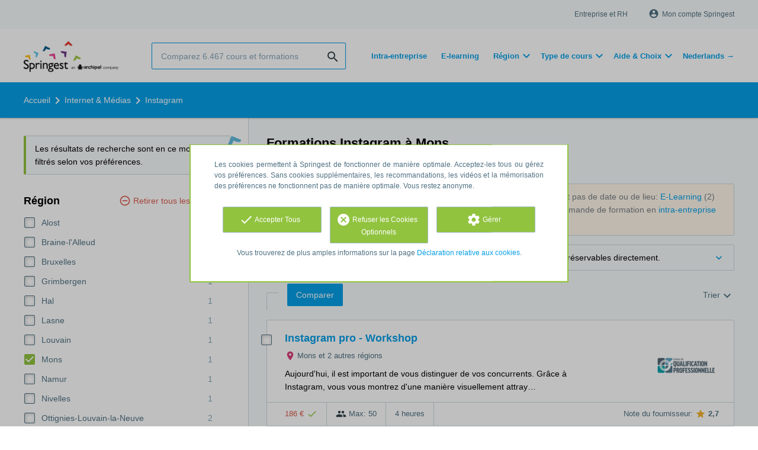

--- FILE ---
content_type: text/html; charset=utf-8
request_url: https://fr.springest.be/internet-et-medias/instagram/mons
body_size: 11020
content:
<!DOCTYPE html><html class="springest" lang="fr"><head><title>Formations Instagram à Mons</title><meta charset="utf-8" /><meta content="https://static-1.springest.com/assets/redesign/logo-springest-by-archipel-large-1145616339ffe534e5bdd4a64697dd4c65bbb1f034d1301c86044a2ba764053f.jpg" property="og:image" /><meta content="1650" property="og:image:width" /><meta content="866" property="og:image:height" /><meta content="https://fr.springest.be/internet-et-medias/instagram/mons" property="og:url" /><meta content="website" property="og:type" /><meta content="Formations Instagram à Mons" property="og:title" /><meta content="Le catalogue de formations Springest propose instagram formations et cours offerts par instituts différents. Utilisez les commentaires et les filtres dans votre recherche afin de trouver la formation qui répond à vos préférences!" property="og:description" /><meta content="width=device-width, initial-scale=1" name="viewport" /><meta content="index, follow" name="robots" /><meta content="Le catalogue de formations Springest propose instagram formations et cours offerts par instituts différents. Utilisez les commentaires et les filtres dans votre recherche afin de trouver la formation qui répond à vos préférences!" name="description" /><meta content="Instagram, training programs, education programs, courses, training, education, course, compare, search, reviews, providers" name="keywords" /><link href="//static-0.springest.com" rel="dns-prefetch" /><link href="//static-1.springest.com" rel="dns-prefetch" /><link href="//static-2.springest.com" rel="dns-prefetch" /><link href="//static-3.springest.com" rel="dns-prefetch" /><link href="//static-4.springest.com" rel="dns-prefetch" /><link href="//ajax.googleapis.com" rel="dns-prefetch" /><link href="//media.licdn.com" rel="dns-prefetch" /><link href="//cdn.mxpnl.com" rel="dns-prefetch" /><link href="//api.mixpanel.com" rel="dns-prefetch" /><meta name="csrf-param" content="authenticity_token" />
<meta name="csrf-token" content="CbVz1BLXWVKMw1Y_OWiRp_CFDr1R67N43MOXCbbEgKBTP-UIqbxsSpsY7TNICVgKaXKeLlX6qkznTq533HOp3A" /><link rel="canonical" href="https://fr.springest.be/internet-et-medias/instagram/mons" /><link href="/favicon.ico" rel="shortcut icon" type="image/x-icon" /><link href="/opensearch.xml" rel="search" title="Springest" type="application/opensearchdescription+xml" /><link rel="stylesheet" media="screen,projection" href="https://static-0.springest.com/assets/redesign/utilities/fonts-4da3ff91039499936c952f6a1a60292901452fca34f50354972ce8213332b46f.css.gz" /><link rel="stylesheet" media="screen,projection" href="https://static-2.springest.com/assets/application-be0284b1fd518d949be99f20b6d40f1e9bed72e326b0234aef8d57daf68195da.css.gz" /><!--[if lte IE 9]><link rel="stylesheet" media="screen,projection" href="https://static-2.springest.com/assets/redesign/base/ie9-icons-23fa390d12cac1c14a6de4801ada125ac179af3896d9c3ee02d95b20b69e4283.css.gz" /><![endif]--><script>var Springest = Springest || {};
Springest.abp = {"distinct_id":null,"time":"2026-01-21T15:37:29.762Z","subject_id":8791,"subject_name":"Instagram","category_name":"Internet \u0026 Médias","filter_size":1,"filter_types":["regions"],"filters":["mons"],"page":1,"manually_filtered":false,"money_back_guarantee_count":0,"autosuggest":null,"funnel_search_subject_box":true,"ab_050_mobile_subject_cta":"button_variation"};
// Set Mixpanel property referrer_template to the initial opening page
// to know from which template AJAX requests originate.
Springest.abp.referrer_template = "subjects#show"</script><script>
//<![CDATA[

        window.mixpanel = {
          track: function() {},
          track_links: function() {}
        }
      
//]]>
</script></head><body><div class="modal cookie-settings-modal is-hidden"><div class="modal__mask active"></div><div class="modal__card"><div class="modal__header"><a class="modal__close" href="#">X</a></div><div class="modal__card-content"><div class="as-h4">Gérer</div><p>In this window you can switch the placement of cookies on and off. Only the Functional Cookies cannot be switched off. Your cookies preferences will be stored for 9 months, after which they will be set to default again. You can always manage your preferences and revoke your marketing consent via the Cookie Statement page in the lower left corner of the website.</p><div class="container container--page"><div class="content--large"><strong>Functional Cookies</strong><br /><div class="cookie-explanation"><div class="shortened">These Cookies are necessary to the basic functioning of our website and don’t store personal data.</div><a class="read-more" href="#">Read more</a></div></div><div class="content"><label class="switch-toggle"><input type="checkbox" name="functional" id="functional" value="1" disabled="disabled" class="disabled" checked="checked" /><span class="slider round"></span></label></div></div><div class="container container--page"><div class="content--large"><strong>Analytical Cookies</strong><br /><div class="cookie-explanation"><div class="shortened">These Cookies are used to follow your behavior on our website. We use these to offer you the best user experience. For example: we recommend new trainings based on your recent views.</div><a class="read-more" href="#">Read more</a></div></div><div class="content"><label class="switch-toggle"><input type="checkbox" name="analytics" id="analytics" value="1" /><span class="slider round"></span></label></div></div><div class="container container--page"><div class="content--large"><strong>Google Analytics Cookies</strong><br /><div class="cookie-explanation"><div class="shortened">These Cookies track your behavior on Springest and other websites so that we and third parties can tailor advertisements to your interests. These cookies store your IP address.</div><a class="read-more" href="#">Read more</a></div></div><div class="content"><label class="switch-toggle"><input type="checkbox" name="google" id="google" value="1" /><span class="slider round"></span></label></div></div><div class="container container--page"><div class="content--large"><strong>Marketing Cookies</strong><br /><div class="cookie-explanation"><div class="shortened">These cookies track your behavior on Springest and other websites so that we and third parties can tailor advertisements to your interests. These cookies don’t store your IP address.</div><a class="read-more" href="#">Read more</a></div></div><div class="content"><label class="switch-toggle"><input type="checkbox" name="marketing" id="marketing" value="1" /><span class="slider round"></span></label></div></div><div class="container container--page"><div class="content--large"></div><div class="content"><a class="button--default button--medium save-cookie-settings button--cta"><i class="ma-save material-icons ">save</i> <span>Save settings</span></a></div></div></div></div></div><div class="cookie-notice__hidden modal__mask"></div><div class="cookie-notice cookie-notice-extended is-hidden" data-version="2"><div class="container container--page"><div class="container"><p class="upper_text">Les cookies permettent à Springest de fonctionner de manière optimale. Acceptez-les tous ou gérez vos préférences. Sans cookies supplémentaires, les recommandations, les vidéos et la mémorisation des préférences ne fonctionnent pas de manière optimale. Vous restez anonyme.</p><div class="cookie-notice-extended__actions"><div class="action-box"><a class="button--default button--medium cookie-action accept-all button--cta"><i class="ma-check material-icons ">check</i> <span>Accepter Tous</span></a></div><div class="action-box"><a class="button--default button--medium cookie-action reject-optional button--cta"><i class="ma-cancel material-icons ">cancel</i> <span>Refuser les Cookies Optionnels</span></a></div><div class="action-box"><a class="button--default button--medium manage-cookies button--cta"><i class="ma-settings material-icons ">settings</i> <span>Gérer</span></a></div></div><p class="lower_text">Vous trouverez de plus amples informations sur la page <a href="/avis-cookies" target="_blank">Déclaration relative aux cookies</a>.</p></div></div></div><header id="header"><div class="container container--logo"><div class="brand-logo"><a class="brand-logo__image--custom" title="fr.springest.be" href="/"><img alt="fr.springest.be" src="https://static-4.springest.com/uploads/domain/logo/217/header_belgium_fr-8bd20c5b61a8515286b1e0958aaa5cf8.png" /></a></div><nav id="nav--portal"><div class="nav-mobile"><a id="mobile-toggle" class="nav-mobile__item" href="#mobile-nav"></a></div><div class="nav-wrapper"><ul class="nav-portal" data-nav-title="About Springest" role="navigation"><li class="nav-portal__item"><a title="Entreprise et RH" class="nav-portal__link" href="https://springest.com/fr/entreprise/">Entreprise et RH</a></li><li class="nav-portal__item hide-on-small"><ul class="nav-account"><li class="nav-account__item profile-nav"><a class="nav-account__button" rel="nofollow" href="/mon-springest/me-connecter"><i class="ma-account_circle material-icons ">account_circle</i><span class='button__title'>Mon compte Springest</span></a></li></ul></li></ul></div></nav></div><div class="container container--search-bar"><form class="search" action="/search" accept-charset="UTF-8" method="get"><input id="searchbar_filter" name="filter" type="hidden" value="/mons" /><div class="search__field"><input type="search" name="term" id="term" class="search__input" placeholder="Comparez 6.467 cours et formations" /><input type="submit" name="commit" value="search" class="search__icon-button material-icons" /></div></form><nav id="nav--meta"><ul class="meta-nav nav-meta is-clean-list" data-nav-title="Follow your ambitions, keep on learning"><li title="" class="nav-meta__item list-item"><a title="" class="nav-meta__link nav-link" href="/intra-entreprise"><span>Intra-entreprise</span></a></li><li title="Apprendre à son rythme avec le e-learning" class="nav-meta__item list-item"><a title="Apprendre à son rythme avec le e-learning" class="nav-meta__link nav-link" href="/e-learning"><span>E-learning</span></a></li><li class="has-dropdown nav-meta__item list-item"><span class="nav-meta__link nav-link"><span>Région</span></span><div class="nav-meta__dropdown landingpage-dropdown"><ul><li><a title="See all Anvers courses" class="nav-meta__link nav-link" href="/anvers">Anvers</a></li><li><a title="See all Bruxelles courses" class="nav-meta__link nav-link" href="/bruxelles">Bruxelles</a></li><li><a title="See all Charleroi courses" class="nav-meta__link nav-link" href="/charleroi">Charleroi</a></li><li><a title="See all Huy courses" class="nav-meta__link nav-link" href="/huy">Huy</a></li><li><a title="See all Liège courses" class="nav-meta__link nav-link" href="/liège">Liège</a></li><li><a title="See all Mons courses" class="nav-meta__link nav-link" href="/mons">Mons</a></li><li><a title="See all Namur courses" class="nav-meta__link nav-link" href="/namur">Namur</a></li><li><a title="See all Rixensart courses" class="nav-meta__link nav-link" href="/rixensart">Rixensart</a></li><li><a title="See all Wavre courses" class="nav-meta__link nav-link" href="/wavre">Wavre</a></li></ul></div></li><li class="has-dropdown nav-meta__item list-item"><span class="nav-meta__link nav-link"><span>Type de cours</span></span><div class="nav-meta__dropdown landingpage-dropdown"><ul><li><a title="See all Cours individuels courses" class="nav-meta__link nav-link" href="/cours-individuels">Cours individuels</a></li><li><a title="See all Gratuit courses" class="nav-meta__link nav-link" href="/gratuit">Gratuit</a></li><li><a title="See all Événement courses" class="nav-meta__link nav-link" href="/événement">Événement</a></li><li><a title="See all En classe courses" class="nav-meta__link nav-link" href="/formation-présentielle">En classe</a></li></ul></div></li><li class="has-dropdown nav-meta__item list-item"><span class="nav-meta__link nav-link"><span>Aide & Choix</span></span><div class="nav-meta__dropdown landingpage-dropdown"><ul><li><a title="See all S’inscrire - Aide courses" class="nav-meta__link nav-link" href="/s-inscrire">S’inscrire - Aide</a></li><li><a title="See all Inspirations courses" class="nav-meta__link nav-link" href="/Inspirations">Inspirations</a></li><li><a title="See all Guides sur les formations courses" class="nav-meta__link nav-link" href="/guidechoixdeformation">Guides sur les formations</a></li></ul></div></li><li title="" class="nav-meta__item list-item"><a title="" class="nav-meta__link nav-link" href="https://nl.springest.be/"><span>Nederlands →</span></a></li></ul></nav></div></header><nav id="breadcrumb"><div class="container"><div class="breadcrumb-wrapper section"><script type="application/ld+json">{"@context":"https://schema.org","@graph":{"@type":"BreadcrumbList","@id":"#BreadcrumbList","itemListOrder":"Ascending","itemListElement":[{"@type":"ListItem","position":1,"Item":{"@id":"/","name":"Accueil"}},{"@type":"ListItem","position":2,"Item":{"@id":"/internet-et-medias","name":"Internet \u0026 Médias"}},{"@type":"ListItem","position":3,"Item":{"@id":"/internet-et-medias/instagram","name":"Instagram"}}]}}</script> <ul class="breadcrumb has-3 nav-list is-clean-list"><li class="breadcrumb__item lvl-3 list-item " data-title=""><a title="Accueil" class="breadcrumb__link nav-link " itemprop="url" href="/"><span itemprop="title">Accueil</span></a></li><li class="breadcrumb__item lvl-2 list-item " data-title="Nom de la catégorie"><a title="126 Formations Internet &amp; Médias" class="breadcrumb__link nav-link " itemprop="url" href="/internet-et-medias"><span itemprop="title">Internet &amp; Médias</span></a></li><li class="breadcrumb__item lvl-1 list-item breadcrumb__item--current current" data-title=""><a title="Formations Instagram" class="breadcrumb__link nav-link " itemprop="url" href="/internet-et-medias/instagram"><span itemprop="title">Instagram</span></a></li></ul></div></div></nav><main class="with-background" id="page" role="main"><div class="container container--page container--subject with-content-background"><section class="content content--medium aligned-right"><div class="filter-overlay"><div class="filter-overlay__loader"><div class="filter-overlay__icon"><div class="icon__circle icon-event_available"><i class="ma-event_available material-icons icon--medium">event_available</i></div></div><svg class="circular" viewBox="25 25 50 50"><circle class="path" cx="50" cy="50" fill="none" r="20" stroke-miterlimit="10" stroke-width="2"></circle></svg></div><div class="filter-overlay__usp"><div class="as-h3">Réservation directe possible</div><p>Prêt à apprendre? Inscrivez-vous directement à la formation de votre choix via Springest!</p></div></div><div class="ajax-wrapper"><h1 class="subject__title">Formations Instagram à Mons</h1><p class="subject__alternatives show-from-tablet">Voir aussi: <a title="7 Formations Facebook" href="/internet-et-medias/facebook/mons">Facebook</a>, <a title="12 Formations Storytelling" href="/communication/storytelling/mons">Storytelling</a>, <a title="28 Formations Réseaux sociaux" href="/internet-et-medias/community-management/mons">Réseaux sociaux</a>, <a title="10 Formations Retouche Photo" href="/design-et-conception-audiovisuelle/retouche-photo/mons">Retouche Photo</a> et <a title="Formations Cuisiner" href="/centre-interet-loisirs/cuisiner/mons">Cuisiner</a>.</p><p class="subject__alternatives show-on-mobile">Voir aussi: <a title="7 Formations Facebook" href="/internet-et-medias/facebook/mons">Facebook</a>, <a title="12 Formations Storytelling" href="/communication/storytelling/mons">Storytelling</a> et <a title="28 Formations Réseaux sociaux" href="/internet-et-medias/community-management/mons">Réseaux sociaux</a>.</p><section class="panel"><div class="result-options--mobile mobile-filter"><div class="mobile-filter__actions"><a class="toggle-mobile-filters mobile-filter__button" href="#"><i class="ma-tune material-icons icon--normal">tune</i> 1 filtre actif</a><a class="toggle-mobile-sorting mobile-filter__button" href="#"><i class="ma-reorder material-icons icon--normal">reorder</i> Tri</a></div><div class="mobile-filter__active-filters"><span class="label--filter">Mons</span><a class="toggle-mobile-filters mobile-filter__edit" href="#">Modifier les filtres<i class="ma-keyboard_arrow_right material-icons ">keyboard_arrow_right</i></a></div></div><div class="subject-messsages"><p class="message--message enabled message"><b>Astuce</b>: explorez également les formations en Instagram qui ne comprennent pas de date ou de lieu: <a class="filter__link-no-style" data-link-type="filter-add-tip-box" href="/internet-et-medias/instagram/e-learning">E-Learning</a> (2) ou <a class="filter__link-no-style" data-link-type="filter-add-tip-box" href="/internet-et-medias/instagram">Instagram dans toute la Belgique</a> (7). Vous pouvez également faire une demande de formation en <a href="/intra-entreprise?utm_source=region_tip_box">intra-entreprise</a> et y indiquer les dates et le lieu qui vous arrangent le mieux.</p><p class="message--info message"><span class="arrow-down--blue"></span>Les produits restants ne comprennent pas de dates de début ou ne sont pas réservables directement.</p></div><div class="result-options"><div class="compare-buttons--top"><input class="button--compare" type="button" value="Comparer" /></div><div class="sorting aligned-right"><div class="sorting__header">Changer tri<a class="sorting__close" href="#"><i class="ma-clear material-icons icon--small">clear</i></a></div><div class="sorting__content"><span class="sorting__label">Trier</span><ul class="sorting__list"><li class="sorting__item"><a class="sorting__link is-active" data-url="/internet-et-medias/instagram/mons" data-link-type="sort" href="#">Pertinence et commentaires</a></li><li class="sorting__item"><a class="sorting__link " data-url="/internet-et-medias/instagram/mons/price-high-low" data-link-type="sort" href="#">Prix (élevé &gt; bas)</a></li><li class="sorting__item"><a class="sorting__link " data-url="/internet-et-medias/instagram/mons/price-low-high" data-link-type="sort" href="#">Prix (bas &gt; élevé)</a></li><li class="sorting__item"><a class="sorting__link " data-url="/internet-et-medias/instagram/mons/duration-high-low" data-link-type="sort" href="#">Durée (long &gt; court)</a></li><li class="sorting__item"><a class="sorting__link " data-url="/internet-et-medias/instagram/mons/duration-low-high" data-link-type="sort" href="#">Durée (court &gt; long)</a></li></ul></div></div></div><div class="result-list"><div class="result-item product-item" id="training-991517"><div class="checkbox-wrapper"><input type="checkbox" name="training-991517" id="training-991517" value="991517" class="is-hidden compare-list__checkbox compare-checkbox" /><i class="ma-check_box_outline_blank material-icons checkbox-icon" data-checked="check_box" data-unchecked="check_box_outline_blank">check_box_outline_blank</i></div><div class="product-item__content"><h2 class="as-h3 product-item__title"><a title="En classe: Instagram pro - Workshop" href="/centre-de-qualification-professionnelle-a-s-b-l/instagram-professionnel-2">Instagram pro - Workshop</a></h2><div class="product-item__details"><div class="product-item__provider"><img class="thumb" width="100" height="50" alt="Logo Centre de Qualification Professionnelle A.S.B.L" title="Logo Centre de Qualification Professionnelle A.S.B.L" src="https://static-3.springest.com/uploads/institute/logo/25289/thumb_centre-de-qualification-professionnelle-a-s-b-l-548ba1d62540e98e8ff6326daa2d7da6.png" /></div><div class="product-item__meta-info starting-dateplaces-container"><div class="meta-info--starting-dateplaces"><i class='material-icons icon--small icon--region icon--align-top'>place</i><span>Mons et 2 autres régions</span></div></div><div class="product-item__description"><p>Aujourd&#39;hui, il est important de vous distinguer de vos concurrents. Grâce à Instagram, vous vous montrez d&#39;une manière visuellement attray…</p></div></div></div><div class="product-item__footer"><div class="product-item__usp-data"><span class="price">186 €<span class="tooltip-parent tooltip-icon  align-left"><i class="ma-check material-icons ">check</i><span class="tooltip align-left"><span class="tooltip__content"><ul class="price-tooltip"><li>TVA: hors TVA
</li><li>Entièreté du prix: Le prix indiqué est complet, il n'y a pas de coûts supplémentaire cachés.</li></ul></span></span></span></span><span class="max-participants"><span class="tooltip-parent tooltip-icon max_participants align-left"><i class="ma-group material-icons ">group</i><span class="tooltip align-left"><span class="tooltip__content">Up to 50 people can participate in this .</span></span></span> Max: 50</span><span class="duration">4 heures</span></div><span class="institute-rating rating-score"><span class="tooltip-parent  provider-rating align-right">Note du fournisseur: <i class="ma-star material-icons ">star</i> <strong>2,7 </strong><span class="tooltip align-right"><span class="tooltip__content">Centre de Qualification Professionnelle A.S.B.L a une moyenne de <strong>2,7</strong> (basée sur <strong>10</strong> avis)</span></span></span><div class="product-item__provider--mobile"><img class="thumb" width="100" height="50" alt="Logo Centre de Qualification Professionnelle A.S.B.L" title="Logo Centre de Qualification Professionnelle A.S.B.L" src="https://static-3.springest.com/uploads/institute/logo/25289/thumb_centre-de-qualification-professionnelle-a-s-b-l-548ba1d62540e98e8ff6326daa2d7da6.png" /></div></span><div class="product-item__brochure-button"><div class="ab_050--variation_a"><a class="button-link button--cta button--fluid button--normal button--centered" href="/centre-de-qualification-professionnelle-a-s-b-l/instagram-professionnel-2/demande-informations"><i class="ma-mail_outline material-icons ">mail_outline</i></a></div><div class="ab_050--variation_b"><a class="button-link button--cta button--fluid button--normal button--centered" href="/centre-de-qualification-professionnelle-a-s-b-l/instagram-professionnel-2/demande-informations/demande-informations"><i class="ma-mail_outline material-icons ">mail_outline</i> Plus d’info</a></div></div></div></div></div><div class="result-options"><div class="compare-buttons--bottom"><input class="button--compare" type="button" value="Comparer" /></div></div></section><div class="pagination"><ul class="pagination__list"></ul></div><section class="panel"></section></div></section><aside class="aside--medium aside--subject"><section class="aside__section ad-box"></section><div class="message--session-filters">Les résultats de recherche sont en ce moment filtrés selon vos préférences.</div><section class="aside__section aside__filters filters"><div class="filters__header">Ajouter filtres<a class="filters__close" href="#"><i class="ma-clear material-icons icon--small">clear</i></a></div><a class="filter__remove" data-link-type="filter-clear" href="/internet-et-medias/instagram">Retirer tous les filtres</a><div class="filter filter--regions is-first"><div class="as-h3 filter__title">Région</div><ul class="filter__list"><li class="filter__item"><a title="Alost - 1" data-link-type="filter-add" class="filter__link" href="/internet-et-medias/instagram/alost/mons"><i class="ma-check_box material-icons checkbox-icon ">check_box</i><span class="filter__name">Alost</span><span class="filter__count">1</span></a></li><li class="filter__item"><a title="Braine-l&#39;Alleud - 1" data-link-type="filter-add" class="filter__link" href="/internet-et-medias/instagram/braine-l-alleud/mons"><i class="ma-check_box material-icons checkbox-icon ">check_box</i><span class="filter__name">Braine-l&#39;Alleud</span><span class="filter__count">1</span></a></li><li class="filter__item"><a title="Bruxelles - 1" data-link-type="filter-add" class="filter__link" href="/internet-et-medias/instagram/bruxelles/mons"><i class="ma-check_box material-icons checkbox-icon ">check_box</i><span class="filter__name">Bruxelles</span><span class="filter__count">1</span></a></li><li class="filter__item"><a title="Grimbergen - 1" data-link-type="filter-add" class="filter__link" href="/internet-et-medias/instagram/grimbergen/mons"><i class="ma-check_box material-icons checkbox-icon ">check_box</i><span class="filter__name">Grimbergen</span><span class="filter__count">1</span></a></li><li class="filter__item"><a title="Hal - 1" data-link-type="filter-add" class="filter__link" href="/internet-et-medias/instagram/hal/mons"><i class="ma-check_box material-icons checkbox-icon ">check_box</i><span class="filter__name">Hal</span><span class="filter__count">1</span></a></li><li class="filter__item"><a title="Lasne - 1" data-link-type="filter-add" class="filter__link" href="/internet-et-medias/instagram/lasne/mons"><i class="ma-check_box material-icons checkbox-icon ">check_box</i><span class="filter__name">Lasne</span><span class="filter__count">1</span></a></li><li class="filter__item"><a title="Louvain - 1" data-link-type="filter-add" class="filter__link" href="/internet-et-medias/instagram/louvain/mons"><i class="ma-check_box material-icons checkbox-icon ">check_box</i><span class="filter__name">Louvain</span><span class="filter__count">1</span></a></li><li class="filter__item is-active"><a title="Mons - 1" data-link-type="filter-remove" class="filter__link" href="/internet-et-medias/instagram"><i class="ma-check_box material-icons checkbox-icon is-checked">check_box</i><span class="filter__name">Mons</span><span class="filter__count">1</span></a></li><li class="filter__item"><a title="Namur - 1" data-link-type="filter-add" class="filter__link" href="/internet-et-medias/instagram/mons/namur"><i class="ma-check_box material-icons checkbox-icon ">check_box</i><span class="filter__name">Namur</span><span class="filter__count">1</span></a></li><li class="filter__item"><a title="Nivelles - 1" data-link-type="filter-add" class="filter__link" href="/internet-et-medias/instagram/mons/nivelles"><i class="ma-check_box material-icons checkbox-icon ">check_box</i><span class="filter__name">Nivelles</span><span class="filter__count">1</span></a></li><li class="filter__item"><a title="Ottignies-Louvain-la-Neuve - 2" data-link-type="filter-add" class="filter__link" href="/internet-et-medias/instagram/mons/ottignies-louvain-la-neuve"><i class="ma-check_box material-icons checkbox-icon ">check_box</i><span class="filter__name">Ottignies-Louvain-la-Neuve</span><span class="filter__count">2</span></a></li><li class="filter__item"><a title="Rixensart - 1" data-link-type="filter-add" class="filter__link" href="/internet-et-medias/instagram/mons/rixensart"><i class="ma-check_box material-icons checkbox-icon ">check_box</i><span class="filter__name">Rixensart</span><span class="filter__count">1</span></a></li><li class="filter__item"><a title="Tervuren - 1" data-link-type="filter-add" class="filter__link" href="/internet-et-medias/instagram/mons/tervuren"><i class="ma-check_box material-icons checkbox-icon ">check_box</i><span class="filter__name">Tervuren</span><span class="filter__count">1</span></a></li><li class="filter__item"><a title="Tubize - 1" data-link-type="filter-add" class="filter__link" href="/internet-et-medias/instagram/mons/tubize"><i class="ma-check_box material-icons checkbox-icon ">check_box</i><span class="filter__name">Tubize</span><span class="filter__count">1</span></a></li><li class="filter__item"><a title="Vilvorde - 1" data-link-type="filter-add" class="filter__link" href="/internet-et-medias/instagram/mons/vilvorde"><i class="ma-check_box material-icons checkbox-icon ">check_box</i><span class="filter__name">Vilvorde</span><span class="filter__count">1</span></a></li><li class="filter__item"><a title="Waterloo - 1" data-link-type="filter-add" class="filter__link" href="/internet-et-medias/instagram/mons/waterloo"><i class="ma-check_box material-icons checkbox-icon ">check_box</i><span class="filter__name">Waterloo</span><span class="filter__count">1</span></a></li><li class="filter__item"><a title="Wavre - 1" data-link-type="filter-add" class="filter__link" href="/internet-et-medias/instagram/mons/wavre"><i class="ma-check_box material-icons checkbox-icon ">check_box</i><span class="filter__name">Wavre</span><span class="filter__count">1</span></a></li><li class="filter__item"><a title="Zaventem - 1" data-link-type="filter-add" class="filter__link" href="/internet-et-medias/instagram/mons/zaventem"><i class="ma-check_box material-icons checkbox-icon ">check_box</i><span class="filter__name">Zaventem</span><span class="filter__count">1</span></a></li></ul><a class="filter__toggle expander-link is-expanded" data-target="filter--regions" data-expand-title="Plus" data-collapse-title="Moins" href="#">Moins</a></div></section><section class="aside__section q-and-a-box"><div class="panel with-border with-background--white"><div class="panel__content"><div class="with-border--bottom"><div class="as-h3 panel__content-title">6 questions à propos de la catégorie Internet &amp; Médias</div></div><ul class="faq-list"><li class="faq-list__item"><a class="faq-list__link" title="Développer des compétences en marketing digital pour lancer son entreprise" href="/qa/developper-des-competences-en-marketing-digital-pour-lancer-son-entreprise">Développer des compétences en marketing digital pour lancer son entreprise</a><span class="faq-list__author">Asked by <a class="member-avatar--link avatar avatar--tiny" href="https://fr.springest.be/profile/mesut-kilci"></a> <a class="member-profile-link" href="https://fr.springest.be/profile/mesut-kilci">Mesut Kilci</a> (1 commentaire)</span></li><li class="faq-list__item"><a class="faq-list__link" title="Créer un site internet en intégrant l&#39;UX" href="/qa/creer-un-site-internet-en-integrant-l-ux">Créer un site internet en intégrant l&#39;UX</a><span class="faq-list__author">Asked by <a class="member-avatar--link avatar avatar--tiny" href="https://fr.springest.be/profile/axel-dupont"></a> <a class="member-profile-link" href="https://fr.springest.be/profile/axel-dupont">Axel Dupont</a></span></li><li class="faq-list__item"><a class="faq-list__link" title="Devenir community manager" href="/qa/devenir-community-manager">Devenir community manager</a><span class="faq-list__author">Asked by <a class="member-avatar--link avatar avatar--tiny" href="https://fr.springest.be/profile/annais-jolin"></a> <a class="member-profile-link" href="https://fr.springest.be/profile/annais-jolin">Annaïs Jolin</a> (1 commentaire)</span></li></ul></div><div class="panel__footer"><a class="panel__footer-link" href="/questions/internet-et-medias">Voir toutes les questions</a></div></div></section><section class="aside__section learning-trends"><div class="panel with-border learning-trends"><div class="panel__heading"><div class="as-h3 panel__heading-title--aside">Résultats de recherche</div><abbr class="item fn" title="Instagram"></abbr></div><div class="panel__content"><ul class="trends-list"><li class="trends-list__item with-products"><strong>7</strong> cours</li><li class="trends-list__item with-providers"><strong>4</strong> instituts de formations</li><li class="trends-list__item with-price"><strong class="pricerange">48,00 € - 800,00 €</strong> (fourchette de prix)</li></ul></div></div></section></aside></div></main><footer><div class="container"><section class="footer-categories"><div class="as-h3">Cours par catégorie</div><ul class="footer-categories__list"><li class="footer-categories__item"><a title="Achats &amp; Logistique courses" class="footer-categories__link" href="/achats">Achats &amp; Logistique</a></li><li class="footer-categories__item"><a title="Administration &amp; Bureautique courses" class="footer-categories__link" href="/administration-bureautique">Administration &amp; Bureautique</a></li><li class="footer-categories__item"><a title="Artisanat, Production &amp; Construction courses" class="footer-categories__link" href="/production-technique-contruction">Artisanat, Production &amp; Construction</a></li><li class="footer-categories__item"><a title="Automatisation &amp; ICT/IT courses" class="footer-categories__link" href="/automatisation-ICT-IT">Automatisation &amp; ICT/IT</a></li><li class="footer-categories__item"><a title="Bien-Être &amp; Esthétique courses" class="footer-categories__link" href="/bien-etre-esthetique">Bien-Être &amp; Esthétique</a></li><li class="footer-categories__item"><a title="Business courses" class="footer-categories__link" href="/developper-entreprise">Business</a></li><li class="footer-categories__item"><a title="Centres d&#39;intérêt &amp; Loisirs courses" class="footer-categories__link" href="/centre-interet-loisirs">Centres d&#39;intérêt &amp; Loisirs</a></li><li class="footer-categories__item"><a title="Communication courses" class="footer-categories__link" href="/communication">Communication</a></li><li class="footer-categories__item"><a title="Design &amp; Conception Audiovisuelle courses" class="footer-categories__link" href="/design-et-conception-audiovisuelle">Design &amp; Conception Audiovisuelle</a></li><li class="footer-categories__item"><a title="Développement Personnel courses" class="footer-categories__link" href="/developpement-personnel">Développement Personnel</a></li><li class="footer-categories__item"><a title="Entrepreneuriat courses" class="footer-categories__link" href="/Entrepreneuriat">Entrepreneuriat</a></li><li class="footer-categories__item"><a title="Finance courses" class="footer-categories__link" href="/finance">Finance</a></li></ul><ul class="footer-categories__list"><li class="footer-categories__item"><a title="Formation &amp; Enseignement courses" class="footer-categories__link" href="/formation-et-enseignement">Formation &amp; Enseignement</a></li><li class="footer-categories__item"><a title="Gestion de Projet courses" class="footer-categories__link" href="/gestion-de-projet">Gestion de Projet</a></li><li class="footer-categories__item"><a title="Gestion &amp; Management courses" class="footer-categories__link" href="/gestion">Gestion &amp; Management</a></li><li class="footer-categories__item"><a title="Internet &amp; Médias courses" class="footer-categories__link" href="/internet-et-medias">Internet &amp; Médias</a></li><li class="footer-categories__item"><a title="Langues courses" class="footer-categories__link" href="/langues">Langues</a></li><li class="footer-categories__item"><a title="Légal courses" class="footer-categories__link" href="/legal">Légal</a></li><li class="footer-categories__item"><a title="Marketing courses" class="footer-categories__link" href="/Marketing">Marketing</a></li><li class="footer-categories__item"><a title="Programmation Informatique courses" class="footer-categories__link" href="/programmation-informatique">Programmation Informatique</a></li><li class="footer-categories__item"><a title="Ressources Humaines (RH) courses" class="footer-categories__link" href="/RH">Ressources Humaines (RH)</a></li><li class="footer-categories__item"><a title="Santé &amp; Sécurité courses" class="footer-categories__link" href="/sante-securite">Santé &amp; Sécurité</a></li><li class="footer-categories__item"><a title="test courses" class="footer-categories__link" href="/test">test</a></li><li class="footer-categories__item"><a title="Urbanisme, Environnement &amp; Energie courses" class="footer-categories__link" href="/urbanisme-environnement-energie">Urbanisme, Environnement &amp; Energie</a></li></ul></section><section class="footer-about"><div class="footer-company-description"><div class="as-h3">À propos de Springest</div><p>Springest est la référence en matière d'apprentissage. Recherchez, comparez et faites votre choix parmi plus de 6.000 cours et formations proposés par 200 fournisseurs.</p></div><div class="footer-social"><!--Material design svg icons found at https://materialdesignicons.com/--><a rel="noopener noreferrer" target="_blank" class="footer-social__link is-linkedin" title="Springest Linkedin Site" href="https://www.linkedin.com/company/springest"><svg height="22" viewBox="0 0 24 24" width="22"><path d="M21,21H17V14.25C17,13.19 15.81,12.31 14.75,12.31C13.69,12.31 13,13.19 13,14.25V21H9V9H13V11C13.66,9.93 15.36,9.24 16.5,9.24C19,9.24 21,11.28 21,13.75V21M7,21H3V9H7V21M5,3A2,2 0 0,1 7,5A2,2 0 0,1 5,7A2,2 0 0,1 3,5A2,2 0 0,1 5,3Z"></path></svg></a><a rel="noopener noreferrer" target="_blank" class="footer-social__link is-twitter" title="Springest Twitter Site" href="https://www.twitter.com/SpringestBE"><svg viewBox="0 0 448 512" xmlns="http://www.w3.org/2000/svg"><path d="M64 32C28.7 32 0 60.7 0 96V416c0 35.3 28.7 64 64 64H384c35.3 0 64-28.7 64-64V96c0-35.3-28.7-64-64-64H64zm297.1 84L257.3 234.6 379.4 396H283.8L209 298.1 123.3 396H75.8l111-126.9L69.7 116h98l67.7 89.5L313.6 116h47.5zM323.3 367.6L153.4 142.9H125.1L296.9 367.6h26.3z"></path></svg></a><a rel="noopener noreferrer" target="_blank" class="footer-social__link is-instagram" title="Springest Instagram Site" href="https://www.instagram.com/springestnl"><svg height="24" viewBox="0 0 24 24" width="24"><path d="M7.8,2H16.2C19.4,2 22,4.6 22,7.8V16.2A5.8,5.8 0 0,1 16.2,22H7.8C4.6,22 2,19.4 2,16.2V7.8A5.8,5.8 0 0,1 7.8,2M7.6,4A3.6,3.6 0 0,0 4,7.6V16.4C4,18.39 5.61,20 7.6,20H16.4A3.6,3.6 0 0,0 20,16.4V7.6C20,5.61 18.39,4 16.4,4H7.6M17.25,5.5A1.25,1.25 0 0,1 18.5,6.75A1.25,1.25 0 0,1 17.25,8A1.25,1.25 0 0,1 16,6.75A1.25,1.25 0 0,1 17.25,5.5M12,7A5,5 0 0,1 17,12A5,5 0 0,1 12,17A5,5 0 0,1 7,12A5,5 0 0,1 12,7M12,9A3,3 0 0,0 9,12A3,3 0 0,0 12,15A3,3 0 0,0 15,12A3,3 0 0,0 12,9Z"></path></svg></a></div></section><section class="footer-links"><ul class="footer-links__list"><li class="footer-links__item"><a title="Travailler chez Springest" target="_blank" rel="noopener noreferrer" class="team" href="https://jobs.archipelacademy.com">Travailler chez Springest</a></li><li class="footer-links__item"><a title="Your courses on Springest?" class="partner" href="https://springest.com/fr/fournisseurs/#signup">Devenir fournisseur Springest</a></li></ul></section></div></footer><div class="footer-row"><div class="container"><ul class="nav-footer"><li class="nav-footer__item"><a class="nav-footer__link" href="/conditions">User terms</a></li><li class="nav-footer__item"><a class="nav-footer__link" href="/informations-personelles">Politique confidentialité</a></li><li class="nav-footer__item"><a class="nav-footer__link" href="/avis-cookies">Avis sur les Cookies </a></li><li class="nav-footer__item"><a title="Contact" class="nav-footer__link" href="https://springest.com/about/contact/">Contact</a></li><li class="nav-footer__item">Your reference ID is: V1K4V</li></ul><div class="footer-sites"><div class="change-country"><ul class="public-sites"><li class="public-sites__item"><a data-hreflang="nl" class="public-sites__link select-lang lang-nl" hreflang="nl" href="https://www.springest.nl"><span>The Netherlands</span></a></li><li class="public-sites__item"><a data-hreflang="en-GB" class="public-sites__link select-lang lang-en" hreflang="en-GB" href="https://www.springest.co.uk"><span>United Kingdom</span></a></li><li class="public-sites__item"><a data-hreflang="de" class="public-sites__link select-lang lang-de" hreflang="de" href="https://www.springest.de"><span>Germany</span></a></li><li class="public-sites__item"><a data-hreflang="nl" class="public-sites__link select-lang lang-be" hreflang="nl" href="https://nl.springest.be"><span>Belgique</span></a></li><li class="public-sites__item"><a data-hreflang="en-US" class="public-sites__link select-lang lang-com" hreflang="en-US" href="https://www.springest.net"><span>Springest.com (International)</span><i class="ma-public material-icons ">public</i></a></li></ul></div><span class="copyright">&copy; 2008 &ndash; 2026 Springest</span></div></div></div><a class="hide" href="/not_for_humans">Not for humans</a><script src="https://static-0.springest.com/assets/jquery.2.2.4.min-2581c9a7a401eca8a429a9b30a42630d6256b58c2f6e2698db2bd3d82a4ea3d9.js"></script><script src="https://static-0.springest.com/locales/fr/1768987621.js"></script><script src="https://static-1.springest.com/assets/subjects-a9c49c633053c0accfa1ccb6ebf1b1bd0df903e11f1e0183fe3c6928c5dc37a6.js.gz"></script><script>
//<![CDATA[
(function($){$(function(){mixpanel.track_links('#training-991517 h2 a', '[clicked] Training in Subject', function(ele) {  var vars = {    'subject_name': 'Instagram',    'institute_name': 'Centre de Qualification Professionnelle A.S.B.L',    'training_name': 'Instagram pro - Workshop',    'url': 'https://fr.springest.be/centre-de-qualification-professionnelle-a-s-b-l/instagram-professionnel-2',    'page_rank': '1',    'page': '1',  };  return $.extend(Springest.abp, vars);});})})(jQuery);
//]]>
</script><script nonce="">
var portalLink = document.querySelector('a.nav-portal__link[href="entreprise.springest.fr"]');
if (portalLink) {
  portalLink.setAttribute('href', 'https://enterprise.springest.com')
}
var businessLink = document.querySelector('a.nav-portal__link[href="/business"]');
if (businessLink) {
  businessLink.setAttribute('href', 'https://enterprise.springest.com')
}
</script></body></html>

--- FILE ---
content_type: text/javascript; charset=utf-8
request_url: https://static-0.springest.com/locales/fr/1768987621.js
body_size: 5095
content:
var Config = Config || {}
Config.translations = {"/search":"/search","/my-springest-sidebar":"/my-springest-sidebar","/my-springest":"/my-springest","/members/sign_in":"/mon-springest/me-connecter","/members/password/new":"/members/password/new","/subscribe":"/subscribe","/ajax-trainings":"/ajax-trainings","/ajax-trainings-count":"/ajax-trainings-count","/trainings/compare":"/trainings/compare","/trainings":"/trainings","/information-request":"/demande-informations","/trainings/informationUrl":"/trainings/informationUrl","/providers/studyguide-request":"/providers/studyguide-request","/trainings/studyguideUrl":"/trainings/studyguideUrl","/trackedTrainings/track":"/trackedTrainings/track","/trackedTrainings/currentUserTracksTrainings":"/trackedTrainings/currentUserTracksTrainings","/trackedTrainings/massTrack":"/trackedTrainings/massTrack","/contact":"https://springest.com/about/contact/","/%{institute}/%{training}/information-request-thanks":"/%{institute}/%{training}/information-request-thanks","/%{institute}/%{training}/brochure-download-thanks":"/%{institute}/%{training}/brochure-download-thanks","/review-input":"/avis","/reviews":"/commentaires","/in-company":"/intra-entreprise","/qa-submit":"/qa-submit","email_domain_checker_modal. It looks like you are an employee of %{company_name} and are trying to use your account on %{current_domain}. There is a special version of Springest for %{company_name} employees on \u003ca href='%{go_url}'\u003e%{go_url_host}\u003c/a\u003e. Please go to that site to enjoy all the benefits Springest and %{company_name} have for you.":"Il semble que vous essayez d'utiliser un compte %{company_name} sur %{current_domain}. Il existe une version spéciale du site Springest pour les comptes %{company_name}, \u003ca href='%{go_url}'\u003e%{go_url_host}\u003c/a\u003e. Veuillez vous rendre sur ce site afin de profiter des avantages que Springest et %{company_name} ont à vous proposer.","email_domain_checker_modal. Go to the %{company_name} Go":"Aller sur le site %{company_name} Go","email_domain_checker_modal. Continue here":"Rester sur ce site","This field is not filled in properly.":"This field is not filled in properly.","This field is filled in properly.":"This field is filled in properly.","Compare":"Comparer","Request free brochure":"Get more info (free!)","Request study guide":"Request study guide","Select all":"Select all","You can only compare a maximum of 3 courses.":"You can only compare a maximum of 3 courses.","Choose a minimum of 2 and a maximum of 3 trainings to compare.":"Choose a minimum of 2 and a maximum of 3 courses to compare.","Choose a minimum of one training to request more information from.":"Choose a minimum of one course to request more information from.","Choose a minimum of one training to request a brochure for.":"Choose a minimum of one course to request a brochure for.","Select none":"Select none","Institute name":"Institute name","Type here to choose the provider…":"Type here to choose the provider…","Training":"Programme","Select a training…":"Select a training…","Found institutes":"Instituts de formation trouvés","Found trainers":"Formateurs trouvés","id-submit-review":"submit-review","Ok":"Ok","Close":"Close","Requesting":"Requesting","Requested":"Requested","There was an error.":"There was an error.","Request multiple brochures":"Request multiple brochures","brochure":"brochure","brochures":"brochures","Request":"Demander","To make sure the institute can help you, you can describe your wishes here.":"To make sure the institute can help you, you can describe your wishes here.","(optional)":"(optionnel)","This field is required.":"This field is required.","Please enter a title.":"Merci de sélectionner un titre","Please enter your last name.":"Merci d'entrer votre nom de famille","Please enter your company name.":"Veuillez entrer le nom de votre entreprise","Please enter your street.":"Please enter your street.","Please enter your house number.":"Please enter your house number.","Please enter your city.":"Please enter your city.","Please enter your zip-code.":"Please enter your postal code.","Emailaddress is required to send a verification of your request.":"Email address is required to send a verification of your request.","Please enter the same password twice.":"Please enter the same password twice.","Please enter your telephone number, so that the provider may contact you for questions.":"Merci d'entrer votre numéro de téléphone pour que fournisseur puisse vous contacter.","An incompany course will only be given for two persons or more.":"An Incompany training will only be available for two persons or more.","In-company":"On site","Saving…":"Saving…","Error while saving. Click to try again…":"Error while saving. Click to try again…","Saved":"Saved","Save":"Sauvegarder","Find a course or training":"Find a course or training","Find a %s course or training":"Find a %s course or training","Find an in-company training":"Find an in-company training","Find a distance education course":"Find a distance learning course","In cooperation with %s":"In cooperation with %s","Print":"Print","Looking for our Logo?":"Looking for our logo?","Found subjects":"Sujets trouvés","Or search for \"%s\" →":"Ou recherchez \"%s\" →","Show less subjects":"Voir moins de sujets","Show more subjects":"Voir plus de sujets","More Regions":"Plus","Less regions":"Less regions","More start dates":"Plus","Less start dates":"Less start dates","More…":"Plus...","Less…":"Less…","Sort":"Sort","More filters":"Plus de filtres","Less filters":"Less filters","Less Regions":"Less Regions","Show %d more start dates":"Show %d more start dates","or":"ou","Didn't find what you were looking for?":"Vous n'avez pas trouvé ce que vous cherchiez ?","See also:":"Voir aussi:","id-description":"description","Read the complete description":"Lire la description complète","Show all (%{count})":"Show all (%{count})","Show all learning products (%{count})":"Voir toutes les formations (%{count})","Less trainings":"Fewer","Show less products":"Voir moins de formations","Name is required":"Name is required","Email is required":"Email is required","Emailaddress is required to send a reply.":"Emailaddress is required to send a reply.","Please enter your question or comment.":"Please enter your question or comment.","Please enter some details about the audience.":"Please enter some details about the audience.","Please enter some details about the contents of the requested course.":"Please enter some details about the contents of the requested course.","Please estimate how many participants there will be.":"Please estimate how many participants will be there.","Please enter the company's name.":"Veuillez indiquer le nom de l'entreprise.","Please enter the industry you work in.":"Please enter the industry you work in.","Please specify the total amount of employees.":"Please specify the total amount of employees.","Please choose a title.":"Veuillez choisir une civilité.","Please enter your name.":"Please enter your name.","Please enter your job title.":"Veuillez indiquer votre profession.","Please enter your email address":"Please enter your email address","Please enter your telephone number":"Please enter your telephone number","Please enter your overall e-mail address.":"Please enter your overall e-mail address.","Please enter your overall telephone number which can be used by potential clients.":"Please enter your general telephone number which can be used by potential clients.","Please enter your visiting address.":"Veuillez entrer l'adresse de votre entreprise.","Please enter the postal code of your visiting address.":"Veuillez entrer le code postal correspondant à l'adresse de votre entreprise.","Please enter the city of your visiting address.":"Veuillez entrer la ville correspondant à l'adresse de votre entreprise.","Please enter the web address of your company.":"Please enter the web address of your company.","Please agree with our Terms of Service for providers":"Veuillez acceptez les conditions pour les fournisseurs.","Please enter your first name.":"Merci d'ajouter votre prénom.","Please enter your e-mail address.":"Please enter your e-mail address.","Please enter your (direct) phone number.":"Merci d'ajouter votre numéro de téléphone direct.","Please enter your gender":"Please enter your gender","Please enter your lastname":"Please enter your lastname","Please enter your street address":"Please enter your street address","Please enter your housenumber":"Please enter your housenumber","Please enter your city":"Please enter your city","Please enter your zip code":"Please enter your postal code","E-mail is required to sent a confirmation of your request":"Email is required to sent a confirmation of your request","Please enter your telephone number.":"Please enter your telephone number.","Please enter a valid e-mail adres. This is required to prevent abuse.":"Please enter a valid email adres. This is required to prevent abuse.","This field is required":"This field is required","Please identify yourself with one of the supplied methods.":"Please identify yourself with one of the supplied methods.","Please fill in the month that you finished the course":"Please fill in the month that you finished the course","Please fill in the year that you finished the course":"Please fill in the year that you finished the course","Please enter a description of at least 100 characters.":"Please enter a description of at least 100 characters.","Please enter a rating.":"Veuillez donner une note.","Please enter a valid e-mail adres. This is required to prevent the abuse of reviews":"Please enter a valid email adres. This is required to prevent the abuse of reviews","Please enter your name or click the box to remain anonymous.":"Please enter your name or click the box to remain anonymous.","Show top 10":"Voir top 10","Show top 3":"Voir top 3","Show less start dates":"Voir moins de dates de début","Show %{amount} more start dates":"Voir %{amount} date(s) supplémentaire(s)","Next":"Suivant","Back":"Back","Please enter your department.":"Please enter your department.","Please enter your manager's name.":"Please enter your manager's name.","Please enter your manager's email.":"Please enter your manager's email.","Please enter your cost center identifier.":"Please enter your cost center identifier.","Please enter your birthplace.":"Please enter your birthplace.","Please enter a value between {0} and {1}.":"Please enter a value between {0} and {1}.","How much is square root of 25 plus one?":"How much is square root of 25 plus one?","Our software assumes you're a spambot as you use links in your message. Please answer the defined question to prove otherwise.":"Our software assumes you're a spambot as you use links in your message. Please answer the defined question to prove otherwise.","Please enter a valid email address.":"Merci d'entrer un adresse email valide.","Read reviews of %s on Springest...":"Read reviews of %s on Springest...","Read reviews of %s's course %s on Springest...":"Read reviews of %s's course %s on Springest...","Start typing a course name...":"Start typing a course name...","First select an institute...":"First select a provider...","Please select your institute.":"Please select your institute.","Here, provide which course you would like to follow and what you would like to learn.":"Here, provide which course you would like to follow and what you would like to learn.","Here, provide why you would like to follow a course and what level you are.":"Here, provide why you would like to follow a course and what level you are.","Here, provide which requirements you have for a course, such as level, region, budget and duration of the course":"Here, provide which requirements you have for a course, such as level, region, budget and duration of the course","Emailaddress is required to send a question.":"Emailaddress is required to send a question.","Phone number is required to send a question.":"Phone number is required to send a question.","Please read and agree to the conditions of use.":"Veuillez d'abord lire et accepter les conditions d'utilisation.","Describe your wishes":"Describe your wishes","institutes.submit_review. Other (I don't see the learning product in the list)":"Autre (je ne vois pas la formation dans cette liste)","institutes.submit_review. Choose a learning product…":"Choisir un produit d'apprentissage...","/discover":"/discover","Please use a minimum of 30 words...":"Veuillez utiliser un minimum de 30 mots...","Forgot to leave a message for the provider?":"Forgot to leave a message for the provider?","Add your comment":"Add your comment","Other ... ":"Other ... ","Walkthrough":"Walkthrough","Request an in-company training":"Request 3 in-company programmes. \r\n\u003cem\u003eThis is a free and unbinding service.\u003c/em\u003e","Something went wrong. Please reload the page.":"Something went wrong. Please reload the page.","/reporting":"/reporting","/new":"/new","/edit":"/edit","Add \u003cstrong\u003e%{custom_input}\u003c/strong\u003e as institute.":"Add \u003cstrong\u003e%{custom_input}\u003c/strong\u003e as institute.","Add \u003cstrong\u003e%{custom_input}\u003c/strong\u003e as training.":"Add \u003cstrong\u003e%{custom_input}\u003c/strong\u003e as training.","\u003cspan class=\"add-cta\"\u003e\u003ci class=\"fa fa-plus-circle fa-lg\"\u003e\u003c/i\u003e Add \u003cstrong\u003e%{custom_input}\u003c/strong\u003e as trainer\u003c/span\u003e\u003cspan class=\"results-cta\"\u003eOr choose one below\u003c/span\u003e":"\u003cspan class=\"add-cta\"\u003e\u003ci class=\"fa fa-plus-circle fa-lg\"\u003e\u003c/i\u003e Add \u003cstrong\u003e%{custom_input}\u003c/strong\u003e as trainer\u003c/span\u003e\u003cspan class=\"results-cta\"\u003eOr choose one below\u003c/span\u003e","No results found":"No results found","Please enter %value% more characters":"Please enter %value% more characters","Remove":"Remove","/booking":"/reservation","Something went wrong while removing this training, please try again.":"Something went wrong while removing this training, please try again.","Something went wrong, please try again.":"Something went wrong, please try again.","Thank you! Please login to \u003ca href='%{url}'\u003eMySpringest\u003c/a\u003e to view our free e-books":"Thank you! Please login to \u003ca href='%{url}'\u003eMy Springest\u003c/a\u003e to view our free e-books","Are you sure you want to change the participation status to 'completed'? The user will be asked to leave a review.":"Are you sure you want to change the participation status to 'completed'? The user will be asked to leave a review.","There's an error in this section":"There's an error in this section","Are you sure you want to update the slug? Redirects will be set from old to new URLs.":"Are you sure you want to update the slug? Redirects will be set from old to new URLs.","Did you mean":"Did you mean","Upload failed, timeout may occur if upload takes more than 30 seconds.":"Upload failed, timeout may occur if upload takes more than 30 seconds.","/brochure-download-thanks":"/brochure-download-thanks","/information-request-thanks":"/demande-informations-merci","/conversions/confirm":"/confirm-request","Please enter your company's name.":"Veuillez entrer le nom de votre entreprise","/profile":"/profile","/learnings":"/apprentissages","/qa":"/qa","To use the ListCart feature, sign in with your My Springest account.":"To use the ListCart feature, sign in with your My Springest account.","Following":"Following","The total product price is still the same. Emails will be sent! Are you sure you want to update the price details?":"The total product price is still the same. Are you sure you want to update the price details?","[timeago] just now":"à l'instant","[timeago] right now":"en ce moment","[timeago] %s seconds ago":"il y a %s secondes","[timeago] in %s seconds":"en %s secondes","[timeago] 1 minute ago":"il y a une minute","[timeago] in 1 minute":"en une minute","[timeago] %s minutes ago":"il y a %s minutes","[timeago] in %s minutes":"en %s minutes","[timeago] 1 hour ago":"il y a une heure","[timeago] in 1 hour":"en une heure","[timeago] %s hours ago":"il y a %s heures","[timeago] in %s hours":"en %s heures","[timeago] 1 day ago":"il y a un jour","[timeago] in 1 day":"en un jour","[timeago] %s days ago":"il y a %s jours","[timeago] in %s days":"en %s jours","[timeago] 1 week ago":"il y a une semaine","[timeago] in 1 week":"en une semaine","[timeago] %s weeks ago":"il y a %s semaines","[timeago] in %s weeks":"en %s semaines","[timeago] 1 month ago":"il y a un mois","[timeago] in 1 month":"en un mois","[timeago] %s months ago":"il y a %s mois","[timeago] in %s months":"en %s mois","[timeago] 1 year ago":"il y a un an","[timeago] in 1 year":"en 1 an","[timeago] %s years ago":"il y a %s ans","[timeago] in %s years":"en %s ans","excl VAT":"excl VAT","VAT exempt":"Exonéré de TVA","Yes, I have used the correct total price: %{price}":"Oui, J'ai utiliser le prix total correct : %{price}","Yes, I have used the correct booking number: %{booking_id}":"Oui, le numéro de réservation que j'ai indiqué est bien le suivant: %{booking_id}","%{amount} via %{payment_method}":"%{amount} via %{payment_method}","GoPaymentMethod - learning_budget":"learning budget","GoPaymentMethod - department":"Département","GoPaymentMethod - payroll":"payroll","GoPaymentMethod - overtime":"overtime","GoPaymentMethod - [vanlanschotkempen] centralized_learning_budget":"GoPaymentMethod - [vanlanschotkempen] centralized_learning_budget","GoPaymentMethod - [vanlanschotkempen_en] centralized_learning_budget":"Key Skills budget","GoPaymentMethod - [ns] centralized_learning_budget":"GoPaymentMethod - [ns] centralized_learning_budget","GoPaymentMethod - [ns_test] centralized_learning_budget":"GoPaymentMethod - [ns_test] centralized_learning_budget","There will be ${remaining_learning_budget} of your budget left.":"There will be ${remaining_learning_budget} of your budget left.","The amount (${remaining_department}) will be deducted.":"The amount (${remaining_department}) will be deducted.","The amount (${subtotal}) will be deducted.":"The amount (${subtotal}) will be deducted.","Password is found in a data breach, please choose a different one.":"Le mot de passe sélectionné se trouve dans une violation de données, choisissez un autre mot de passe pour une sécurité accrue.","\u003cp\u003eAre you sure? Your action will:\u003c/p\u003e\u003cul\u003e\u003cli\u003eAssign this learning track to %{assign_count} %{domain_name} users.\u003c/li\u003e\u003cli\u003eUn-assign this learning track from %{unassign_count} %{domain_name} users.\u003c/li\u003e\u003c/ul\u003e":"\u003cp\u003eAre you sure? Your action will:\u003c/p\u003e\u003cul\u003e\u003cli\u003eAssign this learning track to %{assign_count} %{domain_name} users.\u003c/li\u003e\u003cli\u003eUn-assign this learning track from %{unassign_count} %{domain_name} users.\u003c/li\u003e\u003c/ul\u003e","Are you sure? Your action will assign this learning track to %{count} %{domain_name} users.":"Are you sure? Your action will assign this learning track to %{count} %{domain_name} users.","Are you sure? Your action will un-assign this learning track from %{count} %{domain_name} users.":"Are you sure? Your action will un-assign this learning track from %{count} %{domain_name} users.","For your information: your change will not lead to any assignments.":"For your information: your change will not lead to any assignments.","By uploading this certificate, you will not only complete this step (\"%{step_name}\"), but also the following steps: %{other_step_names}":"By uploading this certificate, you will not only complete this step (\"%{step_name}\"), but also the following steps: %{other_step_names}","ariba_session_modal. Go to Ariba network":"ariba_session_modal. Go to Ariba network","ariba_session_modal. You have not logged in correctly via Uniper's Ariba network.":"ariba_session_modal. You have not logged in correctly via Uniper's Ariba network.","This information is known to Springest and will be added automatically.":"Ces informations sont connues de Springest et seront ajoutées automatiquement.","Warning: Disable the institute STAP syndicate before making changes on the training STAP Syndicate.":"Warning: Disable the institute STAP syndicate before making changes on the training STAP Syndicate.","read more":"Read more","read less":"Read less","bookings.form_go_payment. Payment method is required":"Payment method is required","Additional payment method is required":"Additional payment method is required"};
Config.environment = {"cloudfiles":{"domain":"en-us"},"search_widget":{"incompany":{"filter":"method:in-house-incompany","url":"/in-company"},"distanceLearning":{"filter":"method:distance-learning","url":""}}};

jQuery(function() {
  if (!$.validator) { return; }

  $.extend( $.validator.messages, {
    required: "Ce champ est obligatoire.",
    remote: "Please fix this field.",
    email: "jquery.validate. Merci d\'entrer un adresse email valide.\n",
    custom_email: "jquery.validate. Merci d\'entrer un adresse email valide.\n",
    url: "Please enter a valid URL.",
    date: "Please enter a valid date.",
    dateISO: "Please enter a valid date (ISO).",
    number: "Please enter a valid number.",
    digits: "Please enter only digits.",
    creditcard: "Please enter a valid credit card number.",
    equalTo: "Please enter the same value again.",
    maxlength: $.validator.format("Please enter no more than {0} characters."),
    minlength: $.validator.format("Please enter at least {0} characters."),
    rangelength: $.validator.format("Please enter a value between {0} and {1} characters long."),
    range: $.validator.format("Please enter a value between {0} and {1}."),
    max: $.validator.format("Please enter a value less than or equal to {0}."),
    min: $.validator.format("Please enter a value greater than or equal to {0}.")
  } );
});
